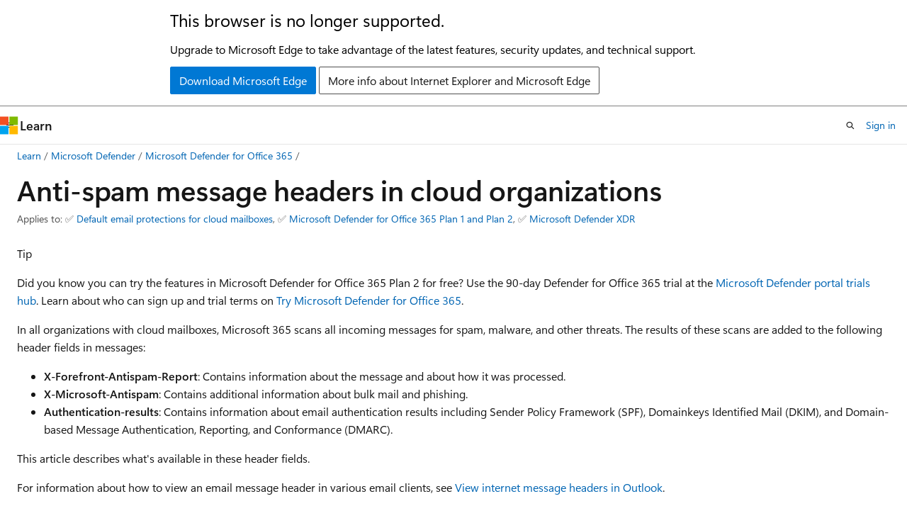

--- FILE ---
content_type: text/html
request_url: https://learn.microsoft.com/en-us/defender-office-365/message-headers-eop-mdo?view=o365-worldwide&WT.mc_id=M365-MVP-5003086
body_size: 72367
content:
 <!DOCTYPE html>
		<html
			class="layout layout-holy-grail   show-table-of-contents conceptual show-breadcrumb default-focus"
			lang="en-us"
			dir="ltr"
			data-authenticated="false"
			data-auth-status-determined="false"
			data-target="docs"
			x-ms-format-detection="none"
		>
			
		<head>
			<title>Anti-spam message headers - Microsoft Defender for Office 365 | Microsoft Learn</title>
			<meta charset="utf-8" />
			<meta name="viewport" content="width=device-width, initial-scale=1.0" />
			<meta name="color-scheme" content="light dark" />

			<meta name="description" content="Admins can learn about the header fields that the default email protections for cloud mailboxes add to incoming email messages. These header fields provide information about the message and how it was processed." />
			<link rel="canonical" href="https://learn.microsoft.com/en-us/defender-office-365/message-headers-eop-mdo" /> 

			<!-- Non-customizable open graph and sharing-related metadata -->
			<meta name="twitter:card" content="summary_large_image" />
			<meta name="twitter:site" content="@MicrosoftLearn" />
			<meta property="og:type" content="website" />
			<meta property="og:image:alt" content="Microsoft Learn" />
			<meta property="og:image" content="https://learn.microsoft.com/en-us/media/open-graph-image.png" />
			<!-- Page specific open graph and sharing-related metadata -->
			<meta property="og:title" content="Anti-spam message headers - Microsoft Defender for Office 365" />
			<meta property="og:url" content="https://learn.microsoft.com/en-us/defender-office-365/message-headers-eop-mdo" />
			<meta property="og:description" content="Admins can learn about the header fields that the default email protections for cloud mailboxes add to incoming email messages. These header fields provide information about the message and how it was processed." />
			<meta name="platform_id" content="d0355ae1-bdbc-79dd-e52c-355594adca7b" /> <meta name="scope" content="Microsoft Defender Office 365" />
			<meta name="locale" content="en-us" />
			 <meta name="adobe-target" content="true" /> 
			<meta name="uhfHeaderId" content="MSDocsHeader-MicrosoftDefender" />

			<meta name="page_type" content="conceptual" />

			<!--page specific meta tags-->
			

			<!-- custom meta tags -->
			
		<meta name="breadcrumb_path" content="/defender-office-365/breadcrumb/toc.json" />
	
		<meta name="permissioned-type" content="public" />
	
		<meta name="feedback_system" content="Standard" />
	
		<meta name="feedback_product_url" content="https://techcommunity.microsoft.com/t5/security-compliance-and-identity/ct-p/MicrosoftSecurityandCompliance" />
	
		<meta name="f1.keywords" content="NOCSH" />
	
		<meta name="author" content="chrisda" />
	
		<meta name="ms.author" content="chrisda" />
	
		<meta name="manager" content="bagol" />
	
		<meta name="audience" content="ITPro" />
	
		<meta name="ms.topic" content="article" />
	
		<meta name="ms.localizationpriority" content="high" />
	
		<meta name="search.appverid" content="MET150" />
	
		<meta name="ms.assetid" content="2e3fcfc5-5604-4b88-ac0a-c5c45c03f1db" />
	
		<meta name="ms.collection" content="m365-security" />
	
		<meta name="ms.collection" content="tier2" />
	
		<meta name="ms.custom" content="seo-marvel-apr2020" />
	
		<meta name="ms.service" content="defender-office-365" />
	
		<meta name="ms.date" content="2025-10-08T00:00:00Z" />
	
		<meta name="document_id" content="86c86b88-44f6-992e-5998-3975970d4ae1" />
	
		<meta name="document_version_independent_id" content="86c86b88-44f6-992e-5998-3975970d4ae1" />
	
		<meta name="updated_at" content="2025-10-23T08:39:00Z" />
	
		<meta name="original_content_git_url" content="https://github.com/MicrosoftDocs/defender-docs-pr/blob/live/defender-office-365/message-headers-eop-mdo.md" />
	
		<meta name="gitcommit" content="https://github.com/MicrosoftDocs/defender-docs-pr/blob/624c841ab99fd9bbb753e1f453a608f57a933466/defender-office-365/message-headers-eop-mdo.md" />
	
		<meta name="git_commit_id" content="624c841ab99fd9bbb753e1f453a608f57a933466" />
	
		<meta name="site_name" content="Docs" />
	
		<meta name="depot_name" content="Learn.defender-office-365" />
	
		<meta name="schema" content="Conceptual" />
	
		<meta name="toc_rel" content="toc.json" />
	
		<meta name="feedback_help_link_type" content="" />
	
		<meta name="feedback_help_link_url" content="" />
	
		<meta name="word_count" content="2574" />
	
		<meta name="asset_id" content="message-headers-eop-mdo" />
	
		<meta name="moniker_range_name" content="" />
	
		<meta name="item_type" content="Content" />
	
		<meta name="source_path" content="defender-office-365/message-headers-eop-mdo.md" />
	
		<meta name="previous_tlsh_hash" content="F9A8B972950EC930EE813F0E1C37A29940E781C9D5B4B788153A2ED244F62D2B6A5464AAF2425FC83B7741930363FA1E71D58B6A91A86374346384FDC21D735E5B9EBBF7D8" />
	
		<meta name="github_feedback_content_git_url" content="https://github.com/MicrosoftDocs/defender-docs/blob/public/defender-office-365/message-headers-eop-mdo.md" />
	 
		<meta name="cmProducts" content="https://authoring-docs-microsoft.poolparty.biz/devrel/609dad7f-61d2-4958-9386-e6e4bb38d61e" data-source="generated" />
	
		<meta name="cmProducts" content="https://authoring-docs-microsoft.poolparty.biz/devrel/6ab06385-661e-4214-8870-bbe4071c960d" data-source="generated" />
	
		<meta name="cmProducts" content="https://authoring-docs-microsoft.poolparty.biz/devrel/1ae5c491-970a-4062-8301-6336e69f9026" data-source="generated" />
	
		<meta name="spProducts" content="https://authoring-docs-microsoft.poolparty.biz/devrel/1af30562-083a-42e2-aad4-17ae29f4ad72" data-source="generated" />
	
		<meta name="spProducts" content="https://authoring-docs-microsoft.poolparty.biz/devrel/131ba09e-4280-4ae7-8622-1f9f1c0daad1" data-source="generated" />
	
		<meta name="spProducts" content="https://authoring-docs-microsoft.poolparty.biz/devrel/f2c3e52e-3667-4e8a-bf11-20b9eaccdc8c" data-source="generated" />
	

			<!-- assets and js globals -->
			
			<link rel="stylesheet" href="/static/assets/0.4.03301.7415-7dd881c1/styles/site-ltr.css" />
			
			<link rel="preconnect" href="//mscom.demdex.net" crossorigin />
						<link rel="dns-prefetch" href="//target.microsoft.com" />
						<link rel="dns-prefetch" href="//microsoftmscompoc.tt.omtrdc.net" />
						<link
							rel="preload"
							as="script"
							href="/static/third-party/adobe-target/at-js/2.9.0/at.js"
							integrity="sha384-l4AKhsU8cUWSht4SaJU5JWcHEWh1m4UTqL08s6b/hqBLAeIDxTNl+AMSxTLx6YMI"
							crossorigin="anonymous"
							id="adobe-target-script"
							type="application/javascript"
						/>
			<script src="https://wcpstatic.microsoft.com/mscc/lib/v2/wcp-consent.js"></script>
			<script src="https://js.monitor.azure.com/scripts/c/ms.jsll-4.min.js"></script>
			<script src="/_themes/docs.theme/master/en-us/_themes/global/deprecation.js"></script>

			<!-- msdocs global object -->
			<script id="msdocs-script">
		var msDocs = {
  "environment": {
    "accessLevel": "online",
    "azurePortalHostname": "portal.azure.com",
    "reviewFeatures": false,
    "supportLevel": "production",
    "systemContent": true,
    "siteName": "learn",
    "legacyHosting": false
  },
  "data": {
    "contentLocale": "en-us",
    "contentDir": "ltr",
    "userLocale": "en-us",
    "userDir": "ltr",
    "pageTemplate": "Conceptual",
    "brand": "",
    "context": {},
    "standardFeedback": true,
    "showFeedbackReport": false,
    "feedbackHelpLinkType": "",
    "feedbackHelpLinkUrl": "",
    "feedbackSystem": "Standard",
    "feedbackGitHubRepo": "",
    "feedbackProductUrl": "https://techcommunity.microsoft.com/t5/security-compliance-and-identity/ct-p/MicrosoftSecurityandCompliance",
    "extendBreadcrumb": false,
    "isEditDisplayable": true,
    "isPrivateUnauthorized": false,
    "hideViewSource": false,
    "isPermissioned": false,
    "hasRecommendations": true,
    "contributors": [
      {
        "name": "chrisda",
        "url": "https://github.com/chrisda"
      },
      {
        "name": "sbreingold-ms",
        "url": "https://github.com/sbreingold-ms"
      },
      {
        "name": "MithunRathinam",
        "url": "https://github.com/MithunRathinam"
      },
      {
        "name": "Dansimp",
        "url": "https://github.com/Dansimp"
      },
      {
        "name": "puneethmeister",
        "url": "https://github.com/puneethmeister"
      },
      {
        "name": "JustPies",
        "url": "https://github.com/JustPies"
      },
      {
        "name": "pkamdar17",
        "url": "https://github.com/pkamdar17"
      },
      {
        "name": "v-ratulach",
        "url": "https://github.com/v-ratulach"
      },
      {
        "name": "v-mathavale",
        "url": "https://github.com/v-mathavale"
      },
      {
        "name": "Ratulch",
        "url": "https://github.com/Ratulch"
      }
    ]
  },
  "functions": {}
};;
	</script>

			<!-- base scripts, msdocs global should be before this -->
			<script src="/static/assets/0.4.03301.7415-7dd881c1/scripts/en-us/index-docs.js"></script>
			

			<!-- json-ld -->
			
		</head>
	
			<body
				id="body"
				data-bi-name="body"
				class="layout-body "
				lang="en-us"
				dir="ltr"
			>
				<header class="layout-body-header">
		<div class="header-holder has-default-focus">
			
		<a
			href="#main"
			
			style="z-index: 1070"
			class="outline-color-text visually-hidden-until-focused position-fixed inner-focus focus-visible top-0 left-0 right-0 padding-xs text-align-center background-color-body"
			
		>
			Skip to main content
		</a>
	
		<a
			href="#"
			data-skip-to-ask-learn
			style="z-index: 1070"
			class="outline-color-text visually-hidden-until-focused position-fixed inner-focus focus-visible top-0 left-0 right-0 padding-xs text-align-center background-color-body"
			hidden
		>
			Skip to Ask Learn chat experience
		</a>
	

			<div hidden id="cookie-consent-holder" data-test-id="cookie-consent-container"></div>
			<!-- Unsupported browser warning -->
			<div
				id="unsupported-browser"
				style="background-color: white; color: black; padding: 16px; border-bottom: 1px solid grey;"
				hidden
			>
				<div style="max-width: 800px; margin: 0 auto;">
					<p style="font-size: 24px">This browser is no longer supported.</p>
					<p style="font-size: 16px; margin-top: 16px;">
						Upgrade to Microsoft Edge to take advantage of the latest features, security updates, and technical support.
					</p>
					<div style="margin-top: 12px;">
						<a
							href="https://go.microsoft.com/fwlink/p/?LinkID=2092881 "
							style="background-color: #0078d4; border: 1px solid #0078d4; color: white; padding: 6px 12px; border-radius: 2px; display: inline-block;"
						>
							Download Microsoft Edge
						</a>
						<a
							href="https://learn.microsoft.com/en-us/lifecycle/faq/internet-explorer-microsoft-edge"
							style="background-color: white; padding: 6px 12px; border: 1px solid #505050; color: #171717; border-radius: 2px; display: inline-block;"
						>
							More info about Internet Explorer and Microsoft Edge
						</a>
					</div>
				</div>
			</div>
			<!-- site header -->
			<header
				id="ms--site-header"
				data-test-id="site-header-wrapper"
				role="banner"
				itemscope="itemscope"
				itemtype="http://schema.org/Organization"
			>
				<div
					id="ms--mobile-nav"
					class="site-header display-none-tablet padding-inline-none gap-none"
					data-bi-name="mobile-header"
					data-test-id="mobile-header"
				></div>
				<div
					id="ms--primary-nav"
					class="site-header display-none display-flex-tablet"
					data-bi-name="L1-header"
					data-test-id="primary-header"
				></div>
				<div
					id="ms--secondary-nav"
					class="site-header display-none display-flex-tablet"
					data-bi-name="L2-header"
					data-test-id="secondary-header"
					
				></div>
			</header>
			
		<!-- banner -->
		<div data-banner>
			<div id="disclaimer-holder"></div>
			
		</div>
		<!-- banner end -->
	
		</div>
	</header>
				 <section
					id="layout-body-menu"
					class="layout-body-menu display-flex"
					data-bi-name="menu"
			  >
					
		<div
			id="left-container"
			class="left-container display-none display-block-tablet padding-inline-sm padding-bottom-sm width-full"
			data-toc-container="true"
		>
			<!-- Regular TOC content (default) -->
			<div id="ms--toc-content" class="height-full">
				<nav
					id="affixed-left-container"
					class="margin-top-sm-tablet position-sticky display-flex flex-direction-column"
					aria-label="Primary"
					data-bi-name="left-toc"
					role="navigation"
				></nav>
			</div>
			<!-- Collapsible TOC content (hidden by default) -->
			<div id="ms--toc-content-collapsible" class="height-full" hidden>
				<nav
					id="affixed-left-container"
					class="margin-top-sm-tablet position-sticky display-flex flex-direction-column"
					aria-label="Primary"
					data-bi-name="left-toc"
					role="navigation"
				>
					<div
						id="ms--collapsible-toc-header"
						class="display-flex justify-content-flex-end margin-bottom-xxs"
					>
						<button
							type="button"
							class="button button-clear inner-focus"
							data-collapsible-toc-toggle
							aria-expanded="true"
							aria-controls="ms--collapsible-toc-content"
							aria-label="Table of contents"
						>
							<span class="icon font-size-h4" aria-hidden="true">
								<span class="docon docon-panel-left-contract"></span>
							</span>
						</button>
					</div>
				</nav>
			</div>
		</div>
	
			  </section>

				<main
					id="main"
					role="main"
					class="layout-body-main "
					data-bi-name="content"
					lang="en-us"
					dir="ltr"
				>
					
			<div
		id="ms--content-header"
		class="content-header default-focus border-bottom-none"
		data-bi-name="content-header"
	>
		<div class="content-header-controls margin-xxs margin-inline-sm-tablet">
			<button
				type="button"
				class="contents-button button button-sm margin-right-xxs"
				data-bi-name="contents-expand"
				aria-haspopup="true"
				data-contents-button
			>
				<span class="icon" aria-hidden="true"><span class="docon docon-menu"></span></span>
				<span class="contents-expand-title"> Table of contents </span>
			</button>
			<button
				type="button"
				class="ap-collapse-behavior ap-expanded button button-sm"
				data-bi-name="ap-collapse"
				aria-controls="action-panel"
			>
				<span class="icon" aria-hidden="true"><span class="docon docon-exit-mode"></span></span>
				<span>Exit editor mode</span>
			</button>
		</div>
	</div>
			<div data-main-column class="padding-sm padding-top-none padding-top-sm-tablet">
				<div>
					
		<div id="article-header" class="background-color-body margin-bottom-xs display-none-print">
			<div class="display-flex align-items-center justify-content-space-between">
				
		<details
			id="article-header-breadcrumbs-overflow-popover"
			class="popover"
			data-for="article-header-breadcrumbs"
		>
			<summary
				class="button button-clear button-primary button-sm inner-focus"
				aria-label="All breadcrumbs"
			>
				<span class="icon">
					<span class="docon docon-more"></span>
				</span>
			</summary>
			<div id="article-header-breadcrumbs-overflow" class="popover-content padding-none"></div>
		</details>

		<bread-crumbs
			id="article-header-breadcrumbs"
			role="group"
			aria-label="Breadcrumbs"
			data-test-id="article-header-breadcrumbs"
			class="overflow-hidden flex-grow-1 margin-right-sm margin-right-md-tablet margin-right-lg-desktop margin-left-negative-xxs padding-left-xxs"
		></bread-crumbs>
	 
		<div
			id="article-header-page-actions"
			class="opacity-none margin-left-auto display-flex flex-wrap-no-wrap align-items-stretch"
		>
			
		<button
			class="button button-sm border-none inner-focus display-none-tablet flex-shrink-0 "
			data-bi-name="ask-learn-assistant-entry"
			data-test-id="ask-learn-assistant-modal-entry-mobile"
			data-ask-learn-modal-entry
			
			type="button"
			style="min-width: max-content;"
			aria-expanded="false"
			aria-label="Ask Learn"
			hidden
		>
			<span class="icon font-size-lg" aria-hidden="true">
				<span class="docon docon-chat-sparkle-fill gradient-ask-learn-logo"></span>
			</span>
		</button>
		<button
			class="button button-sm display-none display-inline-flex-tablet display-none-desktop flex-shrink-0 margin-right-xxs border-color-ask-learn "
			data-bi-name="ask-learn-assistant-entry"
			
			data-test-id="ask-learn-assistant-modal-entry-tablet"
			data-ask-learn-modal-entry
			type="button"
			style="min-width: max-content;"
			aria-expanded="false"
			hidden
		>
			<span class="icon font-size-lg" aria-hidden="true">
				<span class="docon docon-chat-sparkle-fill gradient-ask-learn-logo"></span>
			</span>
			<span>Ask Learn</span>
		</button>
		<button
			class="button button-sm display-none flex-shrink-0 display-inline-flex-desktop margin-right-xxs border-color-ask-learn "
			data-bi-name="ask-learn-assistant-entry"
			
			data-test-id="ask-learn-assistant-flyout-entry"
			data-ask-learn-flyout-entry
			data-flyout-button="toggle"
			type="button"
			style="min-width: max-content;"
			aria-expanded="false"
			aria-controls="ask-learn-flyout"
			hidden
		>
			<span class="icon font-size-lg" aria-hidden="true">
				<span class="docon docon-chat-sparkle-fill gradient-ask-learn-logo"></span>
			</span>
			<span>Ask Learn</span>
		</button>
	 
		<button
			type="button"
			id="ms--focus-mode-button"
			data-focus-mode
			data-bi-name="focus-mode-entry"
			class="button button-sm flex-shrink-0 margin-right-xxs display-none display-inline-flex-desktop"
		>
			<span class="icon font-size-lg" aria-hidden="true">
				<span class="docon docon-glasses"></span>
			</span>
			<span>Focus mode</span>
		</button>
	 

			<details class="popover popover-right" id="article-header-page-actions-overflow">
				<summary
					class="justify-content-flex-start button button-clear button-sm button-primary inner-focus"
					aria-label="More actions"
					title="More actions"
				>
					<span class="icon" aria-hidden="true">
						<span class="docon docon-more-vertical"></span>
					</span>
				</summary>
				<div class="popover-content">
					
		<button
			data-page-action-item="overflow-mobile"
			type="button"
			class="button-block button-sm inner-focus button button-clear display-none-tablet justify-content-flex-start text-align-left"
			data-bi-name="contents-expand"
			data-contents-button
			data-popover-close
		>
			<span class="icon">
				<span class="docon docon-editor-list-bullet" aria-hidden="true"></span>
			</span>
			<span class="contents-expand-title">Table of contents</span>
		</button>
	 
		<a
			id="lang-link-overflow"
			class="button-sm inner-focus button button-clear button-block justify-content-flex-start text-align-left"
			data-bi-name="language-toggle"
			data-page-action-item="overflow-all"
			data-check-hidden="true"
			data-read-in-link
			href="#"
			hidden
		>
			<span class="icon" aria-hidden="true" data-read-in-link-icon>
				<span class="docon docon-locale-globe"></span>
			</span>
			<span data-read-in-link-text>Read in English</span>
		</a>
	 
		<button
			type="button"
			class="collection button button-clear button-sm button-block justify-content-flex-start text-align-left inner-focus"
			data-list-type="collection"
			data-bi-name="collection"
			data-page-action-item="overflow-all"
			data-check-hidden="true"
			data-popover-close
		>
			<span class="icon" aria-hidden="true">
				<span class="docon docon-circle-addition"></span>
			</span>
			<span class="collection-status">Add</span>
		</button>
	
					
		<button
			type="button"
			class="collection button button-block button-clear button-sm justify-content-flex-start text-align-left inner-focus"
			data-list-type="plan"
			data-bi-name="plan"
			data-page-action-item="overflow-all"
			data-check-hidden="true"
			data-popover-close
			hidden
		>
			<span class="icon" aria-hidden="true">
				<span class="docon docon-circle-addition"></span>
			</span>
			<span class="plan-status">Add to plan</span>
		</button>
	  
		<a
			data-contenteditbtn
			class="button button-clear button-block button-sm inner-focus justify-content-flex-start text-align-left text-decoration-none"
			data-bi-name="edit"
			
			href="https://github.com/MicrosoftDocs/defender-docs/blob/public/defender-office-365/message-headers-eop-mdo.md"
			data-original_content_git_url="https://github.com/MicrosoftDocs/defender-docs-pr/blob/live/defender-office-365/message-headers-eop-mdo.md"
			data-original_content_git_url_template="{repo}/blob/{branch}/defender-office-365/message-headers-eop-mdo.md"
			data-pr_repo=""
			data-pr_branch=""
		>
			<span class="icon" aria-hidden="true">
				<span class="docon docon-edit-outline"></span>
			</span>
			<span>Edit</span>
		</a>
	
					
		<hr class="margin-block-xxs" />
		<h4 class="font-size-sm padding-left-xxs">Share via</h4>
		
					<a
						class="button button-clear button-sm inner-focus button-block justify-content-flex-start text-align-left text-decoration-none share-facebook"
						data-bi-name="facebook"
						data-page-action-item="overflow-all"
						href="#"
					>
						<span class="icon color-primary" aria-hidden="true">
							<span class="docon docon-facebook-share"></span>
						</span>
						<span>Facebook</span>
					</a>

					<a
						href="#"
						class="button button-clear button-sm inner-focus button-block justify-content-flex-start text-align-left text-decoration-none share-twitter"
						data-bi-name="twitter"
						data-page-action-item="overflow-all"
					>
						<span class="icon color-text" aria-hidden="true">
							<span class="docon docon-xlogo-share"></span>
						</span>
						<span>x.com</span>
					</a>

					<a
						href="#"
						class="button button-clear button-sm inner-focus button-block justify-content-flex-start text-align-left text-decoration-none share-linkedin"
						data-bi-name="linkedin"
						data-page-action-item="overflow-all"
					>
						<span class="icon color-primary" aria-hidden="true">
							<span class="docon docon-linked-in-logo"></span>
						</span>
						<span>LinkedIn</span>
					</a>
					<a
						href="#"
						class="button button-clear button-sm inner-focus button-block justify-content-flex-start text-align-left text-decoration-none share-email"
						data-bi-name="email"
						data-page-action-item="overflow-all"
					>
						<span class="icon color-primary" aria-hidden="true">
							<span class="docon docon-mail-message"></span>
						</span>
						<span>Email</span>
					</a>
			  
	 
		<hr class="margin-block-xxs" />
		<button
			class="button button-block button-clear button-sm justify-content-flex-start text-align-left inner-focus"
			type="button"
			data-bi-name="print"
			data-page-action-item="overflow-all"
			data-popover-close
			data-print-page
			data-check-hidden="true"
		>
			<span class="icon color-primary" aria-hidden="true">
				<span class="docon docon-print"></span>
			</span>
			<span>Print</span>
		</button>
	
				</div>
			</details>
		</div>
	
			</div>
		</div>
	  
		<!-- privateUnauthorizedTemplate is hidden by default -->
		<div unauthorized-private-section data-bi-name="permission-content-unauthorized-private" hidden>
			<hr class="hr margin-top-xs margin-bottom-sm" />
			<div class="notification notification-info">
				<div class="notification-content">
					<p class="margin-top-none notification-title">
						<span class="icon">
							<span class="docon docon-exclamation-circle-solid" aria-hidden="true"></span>
						</span>
						<span>Note</span>
					</p>
					<p class="margin-top-none authentication-determined not-authenticated">
						Access to this page requires authorization. You can try <a class="docs-sign-in" href="#" data-bi-name="permission-content-sign-in">signing in</a> or <a  class="docs-change-directory" data-bi-name="permisson-content-change-directory">changing directories</a>.
					</p>
					<p class="margin-top-none authentication-determined authenticated">
						Access to this page requires authorization. You can try <a class="docs-change-directory" data-bi-name="permisson-content-change-directory">changing directories</a>.
					</p>
				</div>
			</div>
		</div>
	
					<div class="content"><h1 id="anti-spam-message-headers-in-cloud-organizations">Anti-spam message headers in cloud organizations</h1></div>
					
		<div
			id="article-metadata"
			data-bi-name="article-metadata"
			data-test-id="article-metadata"
			class="page-metadata-container display-flex gap-xxs justify-content-space-between align-items-center flex-wrap-wrap"
		>
			
		<div class="margin-block-xxs">
			<ul class="metadata page-metadata" data-bi-name="page info" lang="en-us" dir="ltr">
				 <li class="display-inline">Applies to: ✅ <a href="https://learn.microsoft.com/defender-office-365/eop-about" target="_blank">Default email protections for cloud mailboxes</a>, ✅ <a href="https://learn.microsoft.com/defender-office-365/mdo-about#defender-for-office-365-plan-1-vs-plan-2-cheat-sheet" target="_blank">Microsoft Defender for Office 365 Plan 1 and Plan 2</a>, ✅ <a href="https://learn.microsoft.com/defender-xdr/microsoft-365-defender" target="_blank">Microsoft Defender XDR</a></li>
			</ul>
		</div>
	 
				<div
					id="user-feedback"
					class="margin-block-xxs display-none display-none-print"
					hidden
					data-hide-on-archived
				>
					
		<button
			id="user-feedback-button"
			data-test-id="conceptual-feedback-button"
			class="button button-sm button-clear button-primary display-none"
			type="button"
			data-bi-name="user-feedback-button"
			data-user-feedback-button
			hidden
		>
			<span class="icon" aria-hidden="true">
				<span class="docon docon-like"></span>
			</span>
			<span>Feedback</span>
		</button>
	
				</div>
		  
		</div>
	 
		<div data-id="ai-summary" hidden>
			<div id="ms--ai-summary-cta" class="margin-top-xs display-flex align-items-center">
				<span class="icon" aria-hidden="true">
					<span class="docon docon-sparkle-fill gradient-text-vivid"></span>
				</span>
				<button
					id="ms--ai-summary"
					type="button"
					class="tag tag-sm tag-suggestion margin-left-xxs"
					data-test-id="ai-summary-cta"
					data-bi-name="ai-summary-cta"
					data-an="ai-summary"
				>
					<span class="ai-summary-cta-text">
						Summarize this article for me
					</span>
				</button>
			</div>
			<!-- Slot where the client will render the summary card after the user clicks the CTA -->
			<div id="ms--ai-summary-header" class="margin-top-xs"></div>
		</div>
	 
		<nav
			id="center-doc-outline"
			class="doc-outline is-hidden-desktop display-none-print margin-bottom-sm"
			data-bi-name="intopic toc"
			aria-label="In this article"
		>
			<h2 id="ms--in-this-article" class="title is-6 margin-block-xs">
				In this article
			</h2>
		</nav>
	
					<div class="content"><div class="TIP">
<p>Tip</p>
<p><em>Did you know you can try the features in Microsoft Defender for Office 365 Plan 2 for free?</em> Use the 90-day Defender for Office 365 trial at the <a href="https://security.microsoft.com/trialHorizontalHub?sku=MDO&amp;ref=DocsRef" data-linktype="external">Microsoft Defender portal trials hub</a>. Learn about who can sign up and trial terms on <a href="/en-us/defender-office-365/try-microsoft-defender-for-office-365" data-linktype="absolute-path">Try Microsoft Defender for Office 365</a>.</p>
</div>
<p>In all organizations with cloud mailboxes, Microsoft 365 scans all incoming messages for spam, malware, and other threats. The results of these scans are added to the following header fields in messages:</p>
<ul>
<li><strong>X-Forefront-Antispam-Report</strong>: Contains information about the message and about how it was processed.</li>
<li><strong>X-Microsoft-Antispam</strong>: Contains additional information about bulk mail and phishing.</li>
<li><strong>Authentication-results</strong>: Contains information about email authentication results including Sender Policy Framework (SPF), Domainkeys Identified Mail (DKIM), and Domain-based Message Authentication, Reporting, and Conformance (DMARC).</li>
</ul>
<p>This article describes what's available in these header fields.</p>
<p>For information about how to view an email message header in various email clients, see <a href="https://support.microsoft.com/office/cd039382-dc6e-4264-ac74-c048563d212c" data-linktype="external">View internet message headers in Outlook</a>.</p>
<div class="TIP">
<p>Tip</p>
<p>You can copy and paste the contents of a message header into the <a href="https://mha.azurewebsites.net/" data-linktype="external">Message Header Analyzer</a> tool. This tool helps parse headers into a more readable format.</p>
</div>
<h2 id="x-forefront-antispam-report-message-header-fields">X-Forefront-Antispam-Report message header fields</h2>
<p>After you have the message header information, find the <strong>X-Forefront-Antispam-Report</strong> header. There are multiple field and value pairs in this header separated by semicolons (;). For example:</p>
<p><code>...CTRY:;LANG:hr;SCL:1;SRV:;IPV:NLI;SFV:NSPM;PTR:;SFTY:;...</code></p>
<p>The individual fields and values are described in the following table.</p>
<div class="NOTE">
<p>Note</p>
<p>The <strong>X-Forefront-Antispam-Report</strong> header contains many different fields and values. Fields that aren't described in the table are used exclusively by the Microsoft anti-spam team for diagnostic purposes.</p>
</div>
<table>
<thead>
<tr>
<th>Field</th>
<th>Description</th>
</tr>
</thead>
<tbody>
<tr>
<td><code>ARC</code></td>
<td>The <code>Authenticated Received Chain (ARC)</code> protocol has the following fields: <ul><li><code>AAR</code>: Records the content of the <strong>Authentication-results</strong> header from DMARC.</li><li><code>AMS</code>: Includes cryptographic signatures of the message.</li><li><code>AS</code>: Includes cryptographic signatures of the message headers. This field contains a tag of a chain validation called <code>"cv="</code>, which includes the outcome of the chain validation as <strong>none</strong>, <strong>pass</strong>, or <strong>fail</strong>.</li></ul></td>
</tr>
<tr>
<td><code>CAT:</code></td>
<td>The category of threat policy applied to the message: <ul><li><code>AMP</code>: Anti-malware</li><li><code>BIMP</code>: Brand impersonation<sup>*</sup></li><li><code>BULK</code>: Bulk</li><li><code>DIMP</code>: Domain impersonation<sup>*</sup></li><li><code>FTBP</code>: Anti-malware <a href="anti-malware-protection-about#common-attachments-filter-in-anti-malware-policies" data-linktype="relative-path">common attachments filter</a></li><li><code>GIMP</code>: <a href="anti-phishing-policies-about#impersonation-settings-in-anti-phishing-policies-in-microsoft-defender-for-office-365" data-linktype="relative-path">Mailbox intelligence</a> impersonation<sup>*</sup></li><li><code>HPHSH</code> or <code>HPHISH</code>: High confidence phishing</li><li><code>HSPM</code>: High confidence spam</li><li><code>INTOS</code>: Intra-Organization phishing</li><li><code>MALW</code>: Malware</li><li><code>OSPM</code>: Outbound spam</li><li><code>PHSH</code>: Phishing</li><li><code>SAP</code>: Safe Attachments<sup>*</sup></li><li><code>SPM</code>: Spam</li><li><code>SPOOF</code>: Spoofing</li><li><code>UIMP</code>: User impersonation<sup>*</sup></li></ul> <br> <sup>*</sup>Defender for Office 365 only. <br><br> Multiple forms of protection and multiple detection scans might flag an inbound message. Policies are applied in an order of precedence, and the policy with the highest priority is applied first. For more information, see <a href="how-policies-and-protections-are-combined" data-linktype="relative-path">What policy applies when multiple protection methods and detection scans run on your email</a>.</td>
</tr>
<tr>
<td><code>CIP:[IP address]</code></td>
<td>The connecting IP address. You can use this IP address in the IP Allow List or the IP Block List. For more information, see <a href="connection-filter-policies-configure" data-linktype="relative-path">Configure connection filtering</a>.</td>
</tr>
<tr>
<td><code>CTRY</code></td>
<td>The source country/region as determined by the connecting IP address, which might not be the same as the originating sending IP address.</td>
</tr>
<tr>
<td><code>DIR</code></td>
<td>The Directionality of the message: <ul><li><code>INB</code>: Inbound message.</li><li><code>OUT</code>: Outbound message.</li><li><code>INT</code>: Internal message.</li></ul></td>
</tr>
<tr>
<td><code>H:[helostring]</code></td>
<td>The HELO or EHLO string of the connecting email server.</td>
</tr>
<tr>
<td><code>IPV:CAL</code></td>
<td>The message skipped spam filtering because the source IP address was in the IP Allow List. For more information, see <a href="connection-filter-policies-configure" data-linktype="relative-path">Configure connection filtering</a>.</td>
</tr>
<tr>
<td><code>IPV:NLI</code></td>
<td>The IP address wasn't found on any IP reputation list.</td>
</tr>
<tr>
<td><code>LANG</code></td>
<td>The language that the message was written in as specified by the country code (for example, ru_RU for Russian).</td>
</tr>
<tr>
<td><code>PTR:[ReverseDNS]</code></td>
<td>The PTR record (also known as the reverse DNS lookup) of the source IP address.</td>
</tr>
<tr>
<td><code>SCL</code></td>
<td>The spam confidence level (SCL) of the message. A higher value indicates the message is more likely to be spam. For more information, see <a href="anti-spam-spam-confidence-level-scl-about" data-linktype="relative-path">Spam confidence level (SCL)</a>.</td>
</tr>
<tr>
<td><code>SFTY</code></td>
<td>The message was identified as phishing and is also marked with one of the following values: <ul><li>9.19: Domain impersonation. The sending domain is attempting to <a href="anti-phishing-policies-about#impersonation-settings-in-anti-phishing-policies-in-microsoft-defender-for-office-365" data-linktype="relative-path">impersonate a protected domain</a>. The safety tip for domain impersonation is added to the message (if domain impersonation is enabled).</li><li>9.20: User impersonation. The sending user is attempting to impersonate a user in the recipient's organization, or <a href="anti-phishing-policies-about#impersonation-settings-in-anti-phishing-policies-in-microsoft-defender-for-office-365" data-linktype="relative-path">a protected user specified in an anti-phishing policy</a> in Microsoft Defender for Office 365. The safety tip for user impersonation is added to the message (if user impersonation is enabled).</li><li>9.25: First contact safety tip. This value <em>might</em> be an indication of a suspicious or phishing message. For more information, see <a href="anti-phishing-policies-about#first-contact-safety-tip" data-linktype="relative-path">First contact safety tip</a>.</li></ul></td>
</tr>
<tr>
<td><code>SFV:BLK</code></td>
<td>Filtering was skipped and the message was blocked because it was sent from an address in a user's Blocked Senders list. <p> For more information about how admins can manage a user's Blocked Senders list, see <a href="configure-junk-email-settings-on-exo-mailboxes" data-linktype="relative-path">Configure junk email settings on cloud mailboxes</a>.</p></td>
</tr>
<tr>
<td><code>SFV:NSPM</code></td>
<td>Spam filtering marked the message as nonspam and the message was sent to the intended recipients.</td>
</tr>
<tr>
<td><code>SFV:SFE</code></td>
<td>Filtering was skipped and the message was allowed because it was sent from an address in a user's Safe Senders list. <p> For more information about how admins can manage a user's Safe Senders list, see <a href="configure-junk-email-settings-on-exo-mailboxes" data-linktype="relative-path">Configure junk email settings on cloud mailboxes</a>.</p></td>
</tr>
<tr>
<td><code>SFV:SKA</code></td>
<td>The message skipped spam filtering and was delivered to the Inbox because the sender was in the allowed senders list or allowed domains list in an anti-spam policy. For more information, see <a href="anti-spam-policies-configure" data-linktype="relative-path">Configure anti-spam policies</a>.</td>
</tr>
<tr>
<td><code>SFV:SKB</code></td>
<td>The message was marked as spam because it matched a sender in the blocked senders list or blocked domains list in an anti-spam policy. For more information, see <a href="anti-spam-policies-configure" data-linktype="relative-path">Configure anti-spam policies</a>.</td>
</tr>
<tr>
<td><code>SFV:SKN</code></td>
<td>The message was marked as nonspam before processing by spam filtering. For example, the message was marked as SCL -1 or <strong>Bypass spam filtering</strong> by a mail flow rule.</td>
</tr>
<tr>
<td><code>SFV:SKQ</code></td>
<td>The message was released from the quarantine and was sent to the intended recipients.</td>
</tr>
<tr>
<td><code>SFV:SKS</code></td>
<td>The message was marked as spam before processing by spam filtering. For example, the message was marked as SCL 5 to 9 by a mail flow rule.</td>
</tr>
<tr>
<td><code>SFV:SPM</code></td>
<td>The message was marked as spam by spam filtering.</td>
</tr>
<tr>
<td><code>SRV:BULK</code></td>
<td>The message was identified as bulk email by spam filtering and the bulk complaint level (BCL) threshold. When the <em>MarkAsSpamBulkMail</em> parameter is <code>On</code> (it's on by default), a bulk email message is marked as spam (SCL 6). For more information, see <a href="anti-spam-policies-configure" data-linktype="relative-path">Configure anti-spam policies</a>.</td>
</tr>
<tr>
<td><code>X-CustomSpam: [ASFOption]</code></td>
<td>The message matched an Advanced Spam Filter (ASF) setting. To see the X-header value for each ASF setting, see <a href="anti-spam-policies-asf-settings-about" data-linktype="relative-path">Advanced Spam Filter (ASF) settings in anti-spam policies</a>. <br><br> <strong>Note</strong>: ASF adds <code>X-CustomSpam:</code> X-header fields to messages <em>after</em> Exchange mail flow rules (also known as transport rules) process messages. You can't use mail flow rules to identify and act on messages filtered by ASF.</td>
</tr>
</tbody>
</table>
<h2 id="x-microsoft-antispam-message-header-fields">X-Microsoft-Antispam message header fields</h2>
<p>The following table describes useful fields in the <strong>X-Microsoft-Antispam</strong> message header. Other fields in this header are used exclusively by the Microsoft anti-spam team for diagnostic purposes.</p>
<table>
<thead>
<tr>
<th>Field</th>
<th>Description</th>
</tr>
</thead>
<tbody>
<tr>
<td><code>BCL</code></td>
<td>The bulk complaint level (BCL) of the message. A higher BCL indicates a bulk mail message is more likely to generate complaints (and is therefore more likely to be spam). For more information, see <a href="anti-spam-bulk-complaint-level-bcl-about" data-linktype="relative-path">Bulk complaint level (BCL)</a>.</td>
</tr>
</tbody>
</table>
<h2 id="authentication-results-message-header">Authentication-results message header</h2>
<p>The results of email authentication checks for SPF, DKIM, and DMARC are recorded (stamped) in the <strong>Authentication-results</strong> message header in inbound messages. The <strong>Authentication-results</strong> header is defined in <a href="https://datatracker.ietf.org/doc/html/rfc7001" data-linktype="external">RFC 7001</a>.</p>
<p>The following list describes the text added to the <strong>Authentication-Results</strong> header for each type of email authentication check:</p>
<ul>
<li><p>SPF uses the following syntax:</p>
<pre><code class="lang-text">spf=&lt;pass (IP address)|fail (IP address)|softfail (reason)|neutral|none|temperror|permerror&gt; smtp.mailfrom=&lt;domain&gt;
</code></pre>
<p>For example:</p>
<pre><code class="lang-text">spf=pass (sender IP is 192.168.0.1) smtp.mailfrom=contoso.com

spf=fail (sender IP is 127.0.0.1) smtp.mailfrom=contoso.com
</code></pre>
</li>
<li><p>DKIM uses the following syntax:</p>
<pre><code class="lang-text">dkim=&lt;pass|fail (reason)|none&gt; header.d=&lt;domain&gt;
</code></pre>
<p>For example:</p>
<pre><code class="lang-text">dkim=pass (signature was verified) header.d=contoso.com

dkim=fail (body hash did not verify) header.d=contoso.com
</code></pre>
</li>
<li><p>DMARC uses the following syntax:</p>
<pre><code class="lang-text">dmarc=&lt;pass|fail|bestguesspass|none&gt; action=&lt;permerror|temperror|oreject|pct.quarantine|pct.reject&gt; header.from=&lt;domain&gt;
</code></pre>
<p>For example:</p>
<pre><code class="lang-text">dmarc=pass action=none header.from=contoso.com

dmarc=bestguesspass action=none header.from=contoso.com

dmarc=fail action=none header.from=contoso.com

dmarc=fail action=oreject header.from=contoso.com
</code></pre>
</li>
</ul>
<h3 id="authentication-results-message-header-fields">Authentication-results message header fields</h3>
<p>The following table describes the fields and possible values for each email authentication check.</p>
<table>
<thead>
<tr>
<th>Field</th>
<th>Description</th>
</tr>
</thead>
<tbody>
<tr>
<td><code>action</code></td>
<td>Indicates the action taken by the spam filter based on the results of the DMARC check. For example: <ul><li><code>pct.quarantine</code>: Indicates that a percentage less than 100% of messages that don't pass DMARC are delivered anyway. This result means that the message failed DMARC and the DMARC policy was set to <code>p=quarantine</code>. But, the pct field wasn't set to 100%, and the system randomly determined not to apply the DMARC action per the specified domain's DMARC policy.</li><li><code>pct.reject</code>: Indicates that a percentage less than 100% of messages that don't pass DMARC are delivered anyway. This result means that the message failed DMARC and the DMARC policy was set to <code>p=reject</code>. But, the pct field wasn't set to 100% and the system randomly determined not to apply the DMARC action per the specified domain's DMARC policy.</li><li><code>permerror</code>: A permanent error occurred during DMARC evaluation, such as encountering an incorrectly formed DMARC TXT record in DNS. Resending this message isn't likely to have a different result. Instead, you might need to contact the domain's owner in order to resolve the issue.</li><li><code>temperror</code>: A temporary error occurred during DMARC evaluation. If the sender sends the message later, it might be processed properly.</li></ul></td>
</tr>
<tr>
<td><code>compauth</code></td>
<td>Composite authentication result. Microsoft 365 combines multiple types of authentication (SPF, DKIM, and DMARC) and other parts of the message to determine whether the message is authenticated. Uses the From: domain as the basis of evaluation. <strong>Note</strong>: Despite a <code>compauth</code> failure, the message might still be allowed if other assessments don't indicate a suspicious nature.</td>
</tr>
<tr>
<td><code>dkim</code></td>
<td>Describes the results of the DKIM check for the message. Possible values include: <ul><li><strong>pass</strong>: Indicates the DKIM check for the message passed.</li><li><strong>fail (reason)</strong>: Indicates the DKIM check for the message failed and why. For example, if the message wasn't signed or the signature wasn't verified.</li><li><strong>none</strong>: Indicates that the message wasn't signed. This result might or might not indicate that the domain has a DKIM record or the DKIM record doesn't evaluate to a result.</li></ul></td>
</tr>
<tr>
<td><code>dmarc</code></td>
<td>Describes the results of the DMARC check for the message. Possible values include: <ul><li><strong>pass</strong>: Indicates the DMARC check for the message passed.</li><li><strong>fail</strong>: Indicates the DMARC check for the message failed.</li><li><strong>bestguesspass</strong>: Indicates that no DMARC TXT record exists for the domain exists. If the domain had a DMARC TXT record, the DMARC check for the message would pass.</li><li><strong>none</strong>: Indicates that no DMARC TXT record exists for the sending domain in DNS.</li></ul></td>
</tr>
<tr>
<td><code>header.d</code></td>
<td>Domain identified in the DKIM signature, if any. This domain is queried for the public key.</td>
</tr>
<tr>
<td><code>header.from</code></td>
<td>The domain of the From address in the email message header (also known as the <code>5322.From</code> address or P2 sender). Recipient sees the From address in email clients.</td>
</tr>
<tr>
<td><code>reason</code></td>
<td>The reason composite authentication passed or failed. The value is a three-digit code. For more information, see the <a href="#composite-authentication-reason-codes" data-linktype="self-bookmark">Composite authentication Reason codes</a> section.</td>
</tr>
<tr>
<td><code>smtp.mailfrom</code></td>
<td>The domain of the MAIL FROM address (also known as the <code>5321.MailFrom</code> address, P1 sender, or envelope sender). This email address is used for non-delivery reports (also known as NDRs or bounce messages).</td>
</tr>
<tr>
<td><code>spf</code></td>
<td>Describes the results of the SPF check for the message (whether the message source is included in the SPF record for the domain). Possible values include: <ul><li><code>pass (IP address)</code>: The message source is included in the SPF record for the domain. The source is authorized to send or relay email for the domain.</li><li><code>fail (IP address)</code>: Also known as <em>hard fail</em>. The message source isn't included in the SPF record for the domain, and the domain instructs the destination email system to reject the message (<code>-all</code>).</li><li><code>softfail (reason)</code>: Also known as <em>soft fail</em>. The message source isn't included in the SPF record for the domain, and the domain instructs the destination email system to accept and mark the message (<code>~all</code>).</li><li><code>neutral</code>: The message source isn't included in the SPF record for the domain, and the domain offers the destination no specific instruction for the message (<code>?all</code>).</li><li><code>none</code>: The domain doesn't have an SPF record or the SPF record doesn't evaluate to a result.</li><li><code>temperror</code>: A temporary error occurred. For example, a DNS error. The same check later might succeed.</li><li><code>permerror</code>: A permanent error occurred. For example, the domain has a badly formatted SPF record.</li></ul></td>
</tr>
</tbody>
</table>
<h3 id="composite-authentication-reason-codes">Composite authentication Reason codes</h3>
<p>The following table describes the three-digit <code>reason</code> codes used with <code>compauth</code> results.</p>
<div class="TIP">
<p>Tip</p>
<p>For more information about email authentication results and how to correct failures, see <a href="email-auth-sec-ops-guide" data-linktype="relative-path">Security Operations guide for email authentication in Microsoft 365</a>.</p>
</div>
<table>
<thead>
<tr>
<th>Reason code</th>
<th>Description</th>
</tr>
</thead>
<tbody>
<tr>
<td>000</td>
<td>The message failed explicit authentication (<code>compauth=fail</code>). The message received a DMARC fail and the DMARC policy action is <code>p=quarantine</code> or <code>p=reject</code>.</td>
</tr>
<tr>
<td>001</td>
<td>The message failed implicit authentication (<code>compauth=fail</code>). The sending domain didn't have email authentication records published, or if they did, they had a weaker failure policy (SPF <code>~all</code> or <code>?all</code>, or a DMARC policy of <code>p=none</code>).</td>
</tr>
<tr>
<td>002</td>
<td>The organization has a policy for the sender/domain pair that's explicitly prohibited from sending spoofed email. An admin manually configures this setting.</td>
</tr>
<tr>
<td>010</td>
<td>The message failed DMARC, the DMARC policy action is <code>p=reject</code> or <code>p=quarantine</code>, and the sending domain is one of your organization's accepted domains (self-to-self or intra-org spoofing).</td>
</tr>
<tr>
<td>1xx</td>
<td>The message passed explicit or implicit authentication (<code>compauth=pass</code>).</td>
</tr>
<tr>
<td>&nbsp;&nbsp;100</td>
<td>SPF passed or DKIM passed and the domains in the MAIL FROM and From addresses are aligned.</td>
</tr>
<tr>
<td>&nbsp;&nbsp;101</td>
<td>The message was DKIM signed by the domain used in the From address.</td>
</tr>
<tr>
<td>&nbsp;&nbsp;102</td>
<td>The MAIL FROM and From address domains were aligned, and SPF passed.</td>
</tr>
<tr>
<td>&nbsp;&nbsp;103</td>
<td>The From address domain aligns with the DNS PTR record (reverse lookup) associated with the source IP address</td>
</tr>
<tr>
<td>&nbsp;&nbsp;104</td>
<td>The DNS PTR record (reverse lookup) associated with the source IP address aligns with the From address domain.</td>
</tr>
<tr>
<td>&nbsp;&nbsp;108</td>
<td>DKIM failed due to a message body modification attributed to previous legitimate hops. For example, the message body was modified in the organization's on-premises email environment.</td>
</tr>
<tr>
<td>&nbsp;&nbsp;109</td>
<td>Although the sender's domain has no DMARC record, the message would pass, anyway.</td>
</tr>
<tr>
<td>&nbsp;&nbsp;111</td>
<td>Despite a DMARC temporary error or permanent error, the SPF or DKIM domain aligns with the From address domain.</td>
</tr>
<tr>
<td>&nbsp;&nbsp;112</td>
<td>A DNS timeout prevented the DMARC record from being retrieved.</td>
</tr>
<tr>
<td>&nbsp;&nbsp;115</td>
<td>The message was sent from a Microsoft 365 organization where the From address domain is configured as an <a href="/en-us/exchange/mail-flow-best-practices/manage-accepted-domains/manage-accepted-domains" data-linktype="absolute-path">accepted domain</a>.</td>
</tr>
<tr>
<td>&nbsp;&nbsp;116</td>
<td>The MX record for the From address domain aligns with the PTR record (reverse lookup) of the connecting IP address.</td>
</tr>
<tr>
<td>&nbsp;&nbsp;130</td>
<td>The ARC result from a <a href="email-authentication-arc-configure" data-linktype="relative-path">trusted ARC sealer</a> overrode the DMARC failure.</td>
</tr>
<tr>
<td>2xx</td>
<td>The message soft-passed implicit authentication (<code>compauth=softpass</code>).</td>
</tr>
<tr>
<td>&nbsp;&nbsp;201</td>
<td>The PTR record for the From address domain aligns with the subnet of the PTR record for the connecting IP address.</td>
</tr>
<tr>
<td>&nbsp;&nbsp;202</td>
<td>The From address domain aligns with the domain of the PTR record for the connecting IP address.</td>
</tr>
<tr>
<td>3xx</td>
<td>The message wasn't checked for composite authentication (<code>compauth=none</code>).</td>
</tr>
<tr>
<td>4xx</td>
<td>The message bypassed composite authentication (<code>compauth=none</code>).</td>
</tr>
<tr>
<td>501</td>
<td>DMARC wasn't enforced. The message is a valid non-delivery report (also known as an NDR or bounce message), and contact between the sender and recipient is previously established.</td>
</tr>
<tr>
<td>502</td>
<td>DMARC wasn't enforced. The message is a valid NDR for a message sent from this organization.</td>
</tr>
<tr>
<td>6xx</td>
<td>The message failed implicit email authentication  (<code>compauth=fail</code>).</td>
</tr>
<tr>
<td>&nbsp;&nbsp;601</td>
<td>The sending domain is an <a href="/en-us/exchange/mail-flow-best-practices/manage-accepted-domains/manage-accepted-domains" data-linktype="absolute-path">accepted domain</a> in your organization (self-to-self or intra-org spoofing).</td>
</tr>
<tr>
<td>7xx</td>
<td>The message passed implicit authentication (<code>compauth=pass</code>).</td>
</tr>
<tr>
<td>&nbsp;&nbsp;701-704</td>
<td>DMARC wasn't enforced because this organization has a history of receiving legitimate messages from the sending infrastructure.</td>
</tr>
<tr>
<td>9xx</td>
<td>The message bypassed composite authentication (<code>compauth=none</code>).</td>
</tr>
<tr>
<td>&nbsp;&nbsp;905</td>
<td>DMARC wasn't enforced due to complex routing. For example, internet messages are routed through an on-premises Exchange environment or a non-Microsoft service before reaching Microsoft 365.</td>
</tr>
</tbody>
</table>
</div>
					
		<div
			id="ms--inline-notifications"
			class="margin-block-xs"
			data-bi-name="inline-notification"
		></div>
	 
		<div
			id="assertive-live-region"
			role="alert"
			aria-live="assertive"
			class="visually-hidden"
			aria-relevant="additions"
			aria-atomic="true"
		></div>
		<div
			id="polite-live-region"
			role="status"
			aria-live="polite"
			class="visually-hidden"
			aria-relevant="additions"
			aria-atomic="true"
		></div>
	
					
		<!-- feedback section -->
		<section
			id="site-user-feedback-footer"
			class="font-size-sm margin-top-md display-none-print display-none-desktop"
			data-test-id="site-user-feedback-footer"
			data-bi-name="site-feedback-section"
		>
			<hr class="hr" />
			<h2 id="ms--feedback" class="title is-3">Feedback</h2>
			<div class="display-flex flex-wrap-wrap align-items-center">
				<p class="font-weight-semibold margin-xxs margin-left-none">
					Was this page helpful?
				</p>
				<div class="buttons">
					<button
						class="thumb-rating-button like button button-primary button-sm"
						data-test-id="footer-rating-yes"
						data-binary-rating-response="rating-yes"
						type="button"
						title="This article is helpful"
						data-bi-name="button-rating-yes"
						aria-pressed="false"
					>
						<span class="icon" aria-hidden="true">
							<span class="docon docon-like"></span>
						</span>
						<span>Yes</span>
					</button>
					<button
						class="thumb-rating-button dislike button button-primary button-sm"
						id="standard-rating-no-button"
						hidden
						data-test-id="footer-rating-no"
						data-binary-rating-response="rating-no"
						type="button"
						title="This article is not helpful"
						data-bi-name="button-rating-no"
						aria-pressed="false"
					>
						<span class="icon" aria-hidden="true">
							<span class="docon docon-dislike"></span>
						</span>
						<span>No</span>
					</button>
					<details
						class="popover popover-top"
						id="mobile-help-popover"
						data-test-id="footer-feedback-popover"
					>
						<summary
							class="thumb-rating-button dislike button button-primary button-sm"
							data-test-id="details-footer-rating-no"
							data-binary-rating-response="rating-no"
							title="This article is not helpful"
							data-bi-name="button-rating-no"
							aria-pressed="false"
							data-bi-an="feedback-unhelpful-popover"
						>
							<span class="icon" aria-hidden="true">
								<span class="docon docon-dislike"></span>
							</span>
							<span>No</span>
						</summary>
						<div
							class="popover-content width-200 width-300-tablet"
							role="dialog"
							aria-labelledby="popover-heading"
							aria-describedby="popover-description"
						>
							<p id="popover-heading" class="font-size-lg margin-bottom-xxs font-weight-semibold">
								Need help with this topic?
							</p>
							<p id="popover-description" class="font-size-sm margin-bottom-xs">
								Want to try using Ask Learn to clarify or guide you through this topic?
							</p>
							
		<div class="buttons flex-direction-row flex-wrap justify-content-center gap-xxs">
			<div>
		<button
			class="button button-sm border inner-focus display-none margin-right-xxs"
			data-bi-name="ask-learn-assistant-entry-troubleshoot"
			data-test-id="ask-learn-assistant-modal-entry-mobile-feedback"
			data-ask-learn-modal-entry-feedback
			data-bi-an=feedback-unhelpful-popover
			type="button"
			style="min-width: max-content;"
			aria-expanded="false"
			aria-label="Ask Learn"
			hidden
		>
			<span class="icon font-size-lg" aria-hidden="true">
				<span class="docon docon-chat-sparkle-fill gradient-ask-learn-logo"></span>
			</span>
		</button>
		<button
			class="button button-sm display-inline-flex display-none-desktop flex-shrink-0 margin-right-xxs border-color-ask-learn margin-right-xxs"
			data-bi-name="ask-learn-assistant-entry-troubleshoot"
			data-bi-an=feedback-unhelpful-popover
			data-test-id="ask-learn-assistant-modal-entry-tablet-feedback"
			data-ask-learn-modal-entry-feedback
			type="button"
			style="min-width: max-content;"
			aria-expanded="false"
			hidden
		>
			<span class="icon font-size-lg" aria-hidden="true">
				<span class="docon docon-chat-sparkle-fill gradient-ask-learn-logo"></span>
			</span>
			<span>Ask Learn</span>
		</button>
		<button
			class="button button-sm display-none flex-shrink-0 display-inline-flex-desktop margin-right-xxs border-color-ask-learn margin-right-xxs"
			data-bi-name="ask-learn-assistant-entry-troubleshoot"
			data-bi-an=feedback-unhelpful-popover
			data-test-id="ask-learn-assistant-flyout-entry-feedback"
			data-ask-learn-flyout-entry-show-only
			data-flyout-button="toggle"
			type="button"
			style="min-width: max-content;"
			aria-expanded="false"
			aria-controls="ask-learn-flyout"
			hidden
		>
			<span class="icon font-size-lg" aria-hidden="true">
				<span class="docon docon-chat-sparkle-fill gradient-ask-learn-logo"></span>
			</span>
			<span>Ask Learn</span>
		</button>
	</div>
			<button
				type="button"
				class="button button-sm margin-right-xxs"
				data-help-option="suggest-fix"
				data-bi-name="feedback-suggest"
				data-bi-an="feedback-unhelpful-popover"
				data-test-id="suggest-fix"
			>
				<span class="icon" aria-hidden="true">
					<span class="docon docon-feedback"></span>
				</span>
				<span> Suggest a fix? </span>
			</button>
		</div>
	
						</div>
					</details>
				</div>
			</div>
		</section>
		<!-- end feedback section -->
	
				</div>
				
		<div id="ms--additional-resources-mobile" class="display-none-print">
			<hr class="hr" hidden />
			<h2 id="ms--additional-resources-mobile-heading" class="title is-3" hidden>
				Additional resources
			</h2>
			
		<section
			id="right-rail-recommendations-mobile"
			class=""
			data-bi-name="recommendations"
			hidden
		></section>
	 
		<section
			id="right-rail-training-mobile"
			class=""
			data-bi-name="learning-resource-card"
			hidden
		></section>
	 
		<section
			id="right-rail-events-mobile"
			class=""
			data-bi-name="events-card"
			hidden
		></section>
	 
		<section
			id="right-rail-qna-mobile"
			class="margin-top-xxs"
			data-bi-name="qna-link-card"
			hidden
		></section>
	
		</div>
	 
		<div
			id="article-metadata-footer"
			data-bi-name="article-metadata-footer"
			data-test-id="article-metadata-footer"
			class="page-metadata-container"
		>
			<hr class="hr" />
			<ul class="metadata page-metadata" data-bi-name="page info" lang="en-us" dir="ltr">
				<li class="visibility-hidden-visual-diff">
			<span class="badge badge-sm text-wrap-pretty">
				<span>Last updated on <local-time format="twoDigitNumeric"
		datetime="2025-10-09T22:34:00.000Z"
		data-article-date-source="calculated"
		class="is-invisible"
	>
		2025-10-09
	</local-time></span>
			</span>
		</li>
			</ul>
		</div>
	
			</div>
			
		<div
			id="action-panel"
			role="region"
			aria-label="Action Panel"
			class="action-panel"
			tabindex="-1"
		></div>
	
		
				</main>
				<aside
					id="layout-body-aside"
					class="layout-body-aside "
					data-bi-name="aside"
			  >
					
		<div
			id="ms--additional-resources"
			class="right-container padding-sm display-none display-block-desktop height-full"
			data-bi-name="pageactions"
			role="complementary"
			aria-label="Additional resources"
		>
			<div id="affixed-right-container" data-bi-name="right-column">
				
		<nav
			id="side-doc-outline"
			class="doc-outline border-bottom padding-bottom-xs margin-bottom-xs"
			data-bi-name="intopic toc"
			aria-label="In this article"
		>
			<h3>In this article</h3>
		</nav>
	
				<!-- Feedback -->
				
		<section
			id="ms--site-user-feedback-right-rail"
			class="font-size-sm display-none-print"
			data-test-id="site-user-feedback-right-rail"
			data-bi-name="site-feedback-right-rail"
		>
			<p class="font-weight-semibold margin-bottom-xs">Was this page helpful?</p>
			<div class="buttons">
				<button
					class="thumb-rating-button like button button-primary button-sm"
					data-test-id="right-rail-rating-yes"
					data-binary-rating-response="rating-yes"
					type="button"
					title="This article is helpful"
					data-bi-name="button-rating-yes"
					aria-pressed="false"
				>
					<span class="icon" aria-hidden="true">
						<span class="docon docon-like"></span>
					</span>
					<span>Yes</span>
				</button>
				<button
					class="thumb-rating-button dislike button button-primary button-sm"
					id="right-rail-no-button"
					hidden
					data-test-id="right-rail-rating-no"
					data-binary-rating-response="rating-no"
					type="button"
					title="This article is not helpful"
					data-bi-name="button-rating-no"
					aria-pressed="false"
				>
					<span class="icon" aria-hidden="true">
						<span class="docon docon-dislike"></span>
					</span>
					<span>No</span>
				</button>
				<details class="popover popover-right" id="help-popover" data-test-id="feedback-popover">
					<summary
						tabindex="0"
						class="thumb-rating-button dislike button button-primary button-sm"
						data-test-id="details-right-rail-rating-no"
						data-binary-rating-response="rating-no"
						title="This article is not helpful"
						data-bi-name="button-rating-no"
						aria-pressed="false"
						data-bi-an="feedback-unhelpful-popover"
					>
						<span class="icon" aria-hidden="true">
							<span class="docon docon-dislike"></span>
						</span>
						<span>No</span>
					</summary>
					<div
						class="popover-content width-200 width-300-tablet"
						role="dialog"
						aria-labelledby="popover-heading"
						aria-describedby="popover-description"
					>
						<p
							id="popover-heading-right-rail"
							class="font-size-lg margin-bottom-xxs font-weight-semibold"
						>
							Need help with this topic?
						</p>
						<p id="popover-description-right-rail" class="font-size-sm margin-bottom-xs">
							Want to try using Ask Learn to clarify or guide you through this topic?
						</p>
						
		<div class="buttons flex-direction-row flex-wrap justify-content-center gap-xxs">
			<div>
		<button
			class="button button-sm border inner-focus display-none margin-right-xxs"
			data-bi-name="ask-learn-assistant-entry-troubleshoot"
			data-test-id="ask-learn-assistant-modal-entry-mobile-feedback"
			data-ask-learn-modal-entry-feedback
			data-bi-an=feedback-unhelpful-popover
			type="button"
			style="min-width: max-content;"
			aria-expanded="false"
			aria-label="Ask Learn"
			hidden
		>
			<span class="icon font-size-lg" aria-hidden="true">
				<span class="docon docon-chat-sparkle-fill gradient-ask-learn-logo"></span>
			</span>
		</button>
		<button
			class="button button-sm display-inline-flex display-none-desktop flex-shrink-0 margin-right-xxs border-color-ask-learn margin-right-xxs"
			data-bi-name="ask-learn-assistant-entry-troubleshoot"
			data-bi-an=feedback-unhelpful-popover
			data-test-id="ask-learn-assistant-modal-entry-tablet-feedback"
			data-ask-learn-modal-entry-feedback
			type="button"
			style="min-width: max-content;"
			aria-expanded="false"
			hidden
		>
			<span class="icon font-size-lg" aria-hidden="true">
				<span class="docon docon-chat-sparkle-fill gradient-ask-learn-logo"></span>
			</span>
			<span>Ask Learn</span>
		</button>
		<button
			class="button button-sm display-none flex-shrink-0 display-inline-flex-desktop margin-right-xxs border-color-ask-learn margin-right-xxs"
			data-bi-name="ask-learn-assistant-entry-troubleshoot"
			data-bi-an=feedback-unhelpful-popover
			data-test-id="ask-learn-assistant-flyout-entry-feedback"
			data-ask-learn-flyout-entry-show-only
			data-flyout-button="toggle"
			type="button"
			style="min-width: max-content;"
			aria-expanded="false"
			aria-controls="ask-learn-flyout"
			hidden
		>
			<span class="icon font-size-lg" aria-hidden="true">
				<span class="docon docon-chat-sparkle-fill gradient-ask-learn-logo"></span>
			</span>
			<span>Ask Learn</span>
		</button>
	</div>
			<button
				type="button"
				class="button button-sm margin-right-xxs"
				data-help-option="suggest-fix"
				data-bi-name="feedback-suggest"
				data-bi-an="feedback-unhelpful-popover"
				data-test-id="suggest-fix"
			>
				<span class="icon" aria-hidden="true">
					<span class="docon docon-feedback"></span>
				</span>
				<span> Suggest a fix? </span>
			</button>
		</div>
	
					</div>
				</details>
			</div>
		</section>
	
			</div>
		</div>
	
			  </aside> <section
					id="layout-body-flyout"
					class="layout-body-flyout "
					data-bi-name="flyout"
			  >
					 <div
	class="height-full border-left background-color-body-medium"
	id="ask-learn-flyout"
></div>
			  </section> <div class="layout-body-footer " data-bi-name="layout-footer">
		<footer
			id="footer"
			data-test-id="footer"
			data-bi-name="footer"
			class="footer-layout has-padding has-default-focus border-top  uhf-container"
			role="contentinfo"
		>
			<div class="display-flex gap-xs flex-wrap-wrap is-full-height padding-right-lg-desktop">
				
		<a
			data-mscc-ic="false"
			href="#"
			data-bi-name="select-locale"
			class="locale-selector-link flex-shrink-0 button button-sm button-clear external-link-indicator"
			id=""
			title=""
			><span class="icon" aria-hidden="true"
				><span class="docon docon-world"></span></span
			><span class="local-selector-link-text">en-us</span></a
		>
	 <div class="ccpa-privacy-link" data-ccpa-privacy-link hidden>
		
		<a
			data-mscc-ic="false"
			href="https://aka.ms/yourcaliforniaprivacychoices"
			data-bi-name="your-privacy-choices"
			class="button button-sm button-clear flex-shrink-0 external-link-indicator"
			id=""
			title=""
			>
		<svg
			xmlns="http://www.w3.org/2000/svg"
			viewBox="0 0 30 14"
			xml:space="preserve"
			height="16"
			width="43"
			aria-hidden="true"
			focusable="false"
		>
			<path
				d="M7.4 12.8h6.8l3.1-11.6H7.4C4.2 1.2 1.6 3.8 1.6 7s2.6 5.8 5.8 5.8z"
				style="fill-rule:evenodd;clip-rule:evenodd;fill:#fff"
			></path>
			<path
				d="M22.6 0H7.4c-3.9 0-7 3.1-7 7s3.1 7 7 7h15.2c3.9 0 7-3.1 7-7s-3.2-7-7-7zm-21 7c0-3.2 2.6-5.8 5.8-5.8h9.9l-3.1 11.6H7.4c-3.2 0-5.8-2.6-5.8-5.8z"
				style="fill-rule:evenodd;clip-rule:evenodd;fill:#06f"
			></path>
			<path
				d="M24.6 4c.2.2.2.6 0 .8L22.5 7l2.2 2.2c.2.2.2.6 0 .8-.2.2-.6.2-.8 0l-2.2-2.2-2.2 2.2c-.2.2-.6.2-.8 0-.2-.2-.2-.6 0-.8L20.8 7l-2.2-2.2c-.2-.2-.2-.6 0-.8.2-.2.6-.2.8 0l2.2 2.2L23.8 4c.2-.2.6-.2.8 0z"
				style="fill:#fff"
			></path>
			<path
				d="M12.7 4.1c.2.2.3.6.1.8L8.6 9.8c-.1.1-.2.2-.3.2-.2.1-.5.1-.7-.1L5.4 7.7c-.2-.2-.2-.6 0-.8.2-.2.6-.2.8 0L8 8.6l3.8-4.5c.2-.2.6-.2.9 0z"
				style="fill:#06f"
			></path>
		</svg>
	
			<span>Your Privacy Choices</span></a
		>
	
	</div>
				<div class="flex-shrink-0">
		<div class="dropdown has-caret-up">
			<button
				data-test-id="theme-selector-button"
				class="dropdown-trigger button button-clear button-sm inner-focus theme-dropdown-trigger"
				aria-controls="{{ themeMenuId }}"
				aria-expanded="false"
				title="Theme"
				data-bi-name="theme"
			>
				<span class="icon">
					<span class="docon docon-sun" aria-hidden="true"></span>
				</span>
				<span>Theme</span>
				<span class="icon expanded-indicator" aria-hidden="true">
					<span class="docon docon-chevron-down-light"></span>
				</span>
			</button>
			<div class="dropdown-menu" id="{{ themeMenuId }}" role="menu">
				<ul class="theme-selector padding-xxs" data-test-id="theme-dropdown-menu">
					<li class="theme display-block">
						<button
							class="button button-clear button-sm theme-control button-block justify-content-flex-start text-align-left"
							data-theme-to="light"
						>
							<span class="theme-light margin-right-xxs">
								<span
									class="theme-selector-icon border display-inline-block has-body-background"
									aria-hidden="true"
								>
									<svg class="svg" xmlns="http://www.w3.org/2000/svg" viewBox="0 0 22 14">
										<rect width="22" height="14" class="has-fill-body-background" />
										<rect x="5" y="5" width="12" height="4" class="has-fill-secondary" />
										<rect x="5" y="2" width="2" height="1" class="has-fill-secondary" />
										<rect x="8" y="2" width="2" height="1" class="has-fill-secondary" />
										<rect x="11" y="2" width="3" height="1" class="has-fill-secondary" />
										<rect x="1" y="1" width="2" height="2" class="has-fill-secondary" />
										<rect x="5" y="10" width="7" height="2" rx="0.3" class="has-fill-primary" />
										<rect x="19" y="1" width="2" height="2" rx="1" class="has-fill-secondary" />
									</svg>
								</span>
							</span>
							<span role="menuitem"> Light </span>
						</button>
					</li>
					<li class="theme display-block">
						<button
							class="button button-clear button-sm theme-control button-block justify-content-flex-start text-align-left"
							data-theme-to="dark"
						>
							<span class="theme-dark margin-right-xxs">
								<span
									class="border theme-selector-icon display-inline-block has-body-background"
									aria-hidden="true"
								>
									<svg class="svg" xmlns="http://www.w3.org/2000/svg" viewBox="0 0 22 14">
										<rect width="22" height="14" class="has-fill-body-background" />
										<rect x="5" y="5" width="12" height="4" class="has-fill-secondary" />
										<rect x="5" y="2" width="2" height="1" class="has-fill-secondary" />
										<rect x="8" y="2" width="2" height="1" class="has-fill-secondary" />
										<rect x="11" y="2" width="3" height="1" class="has-fill-secondary" />
										<rect x="1" y="1" width="2" height="2" class="has-fill-secondary" />
										<rect x="5" y="10" width="7" height="2" rx="0.3" class="has-fill-primary" />
										<rect x="19" y="1" width="2" height="2" rx="1" class="has-fill-secondary" />
									</svg>
								</span>
							</span>
							<span role="menuitem"> Dark </span>
						</button>
					</li>
					<li class="theme display-block">
						<button
							class="button button-clear button-sm theme-control button-block justify-content-flex-start text-align-left"
							data-theme-to="high-contrast"
						>
							<span class="theme-high-contrast margin-right-xxs">
								<span
									class="border theme-selector-icon display-inline-block has-body-background"
									aria-hidden="true"
								>
									<svg class="svg" xmlns="http://www.w3.org/2000/svg" viewBox="0 0 22 14">
										<rect width="22" height="14" class="has-fill-body-background" />
										<rect x="5" y="5" width="12" height="4" class="has-fill-secondary" />
										<rect x="5" y="2" width="2" height="1" class="has-fill-secondary" />
										<rect x="8" y="2" width="2" height="1" class="has-fill-secondary" />
										<rect x="11" y="2" width="3" height="1" class="has-fill-secondary" />
										<rect x="1" y="1" width="2" height="2" class="has-fill-secondary" />
										<rect x="5" y="10" width="7" height="2" rx="0.3" class="has-fill-primary" />
										<rect x="19" y="1" width="2" height="2" rx="1" class="has-fill-secondary" />
									</svg>
								</span>
							</span>
							<span role="menuitem"> High contrast </span>
						</button>
					</li>
				</ul>
			</div>
		</div>
	</div>
			</div>
			<ul class="links" data-bi-name="footerlinks">
				<li class="manage-cookies-holder" hidden=""></li>
				<li>
		
		<a
			data-mscc-ic="false"
			href="https://learn.microsoft.com/en-us/principles-for-ai-generated-content"
			data-bi-name="aiDisclaimer"
			class=" external-link-indicator"
			id=""
			title=""
			>AI Disclaimer</a
		>
	
	</li><li>
		
		<a
			data-mscc-ic="false"
			href="https://learn.microsoft.com/en-us/previous-versions/"
			data-bi-name="archivelink"
			class=" external-link-indicator"
			id=""
			title=""
			>Previous Versions</a
		>
	
	</li> <li>
		
		<a
			data-mscc-ic="false"
			href="https://techcommunity.microsoft.com/t5/microsoft-learn-blog/bg-p/MicrosoftLearnBlog"
			data-bi-name="bloglink"
			class=" external-link-indicator"
			id=""
			title=""
			>Blog</a
		>
	
	</li> <li>
		
		<a
			data-mscc-ic="false"
			href="https://learn.microsoft.com/en-us/contribute"
			data-bi-name="contributorGuide"
			class=" external-link-indicator"
			id=""
			title=""
			>Contribute</a
		>
	
	</li><li>
		
		<a
			data-mscc-ic="false"
			href="https://go.microsoft.com/fwlink/?LinkId=521839"
			data-bi-name="privacy"
			class=" external-link-indicator"
			id=""
			title=""
			>Privacy</a
		>
	
	</li><li>
		
		<a
			data-mscc-ic="false"
			href="https://learn.microsoft.com/en-us/legal/termsofuse"
			data-bi-name="termsofuse"
			class=" external-link-indicator"
			id=""
			title=""
			>Terms of Use</a
		>
	
	</li><li>
		
		<a
			data-mscc-ic="false"
			href="https://www.microsoft.com/legal/intellectualproperty/Trademarks/"
			data-bi-name="trademarks"
			class=" external-link-indicator"
			id=""
			title=""
			>Trademarks</a
		>
	
	</li>
				<li>&copy; Microsoft 2026</li>
			</ul>
		</footer>
	</footer>
			</body>
		</html>